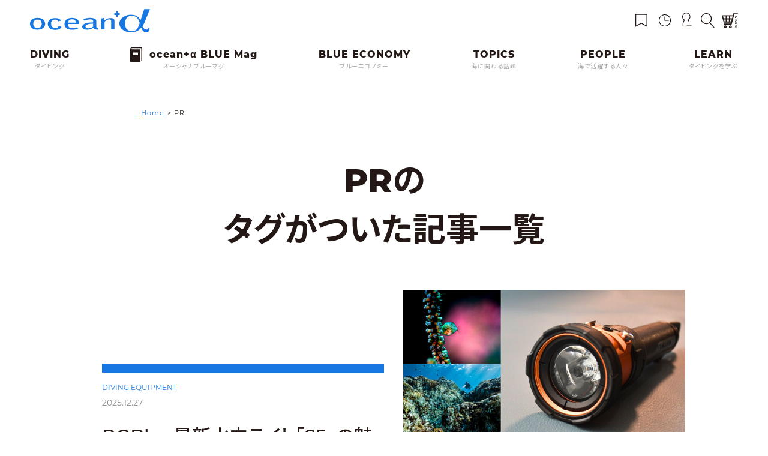

--- FILE ---
content_type: text/html; charset=utf-8
request_url: https://www.google.com/recaptcha/api2/aframe
body_size: 268
content:
<!DOCTYPE HTML><html><head><meta http-equiv="content-type" content="text/html; charset=UTF-8"></head><body><script nonce="OYVImzOcymppxQktSnc9ew">/** Anti-fraud and anti-abuse applications only. See google.com/recaptcha */ try{var clients={'sodar':'https://pagead2.googlesyndication.com/pagead/sodar?'};window.addEventListener("message",function(a){try{if(a.source===window.parent){var b=JSON.parse(a.data);var c=clients[b['id']];if(c){var d=document.createElement('img');d.src=c+b['params']+'&rc='+(localStorage.getItem("rc::a")?sessionStorage.getItem("rc::b"):"");window.document.body.appendChild(d);sessionStorage.setItem("rc::e",parseInt(sessionStorage.getItem("rc::e")||0)+1);localStorage.setItem("rc::h",'1768765499626');}}}catch(b){}});window.parent.postMessage("_grecaptcha_ready", "*");}catch(b){}</script></body></html>

--- FILE ---
content_type: application/javascript; charset=utf-8;
request_url: https://dalc.valuecommerce.com/app3?p=885895069&_s=https%3A%2F%2Foceana.ne.jp%2Ftag%2Fpr&vf=iVBORw0KGgoAAAANSUhEUgAAAAMAAAADCAYAAABWKLW%2FAAAAMElEQVQYV2NkFGP4nxFuwXBh8nkGRoV4of8H4h8xaJ0RZGDczdX1P%2BCZHMMHgQgGAAgdDdXET21dAAAAAElFTkSuQmCC
body_size: 804
content:
vc_linkswitch_callback({"t":"696d383a","r":"aW04OgAJQjYS4L70CooAHwqKBtQOZA","ub":"aW04OQAHIF8S4L70CooFuwqKC%2FCo%2Bw%3D%3D","vcid":"C19BbVZQbGzdJ-ARdePbbSJm3ry49D9_0ErOTwMP8ak","vcpub":"0.606774","www.jalan.net/activity":{"a":"2720182","m":"3222781","g":"bb49b3a08e"},"l":4,"www.asoview.com":{"a":"2698489","m":"3147096","g":"0d685a3a8e"},"p":885895069,"brand.asoview.com":{"a":"2698489","m":"3147096","g":"0d685a3a8e"},"stg.activityjapan.com":{"a":"2913705","m":"3393757","g":"b17ccd3d8e"},"jtrip.co.jp":{"a":"2893108","m":"2409616","g":"a2fd5ea48e"},"s":3456869,"activityjapan.com":{"a":"2913705","m":"3393757","g":"b17ccd3d8e"},"www.jtrip.co.jp":{"a":"2893108","m":"2409616","g":"a2fd5ea48e"},"tour.jtrip.co.jp":{"a":"2893108","m":"2409616","g":"a2fd5ea48e"}})

--- FILE ---
content_type: image/svg+xml
request_url: https://oceana.ne.jp/wordpress/wp-content/themes/oceana_2023/common/images/icn_ig.svg
body_size: 551
content:
<?xml version="1.0" encoding="utf-8"?>
<!-- Generator: Adobe Illustrator 23.0.6, SVG Export Plug-In . SVG Version: 6.00 Build 0)  -->
<svg version="1.1" id="レイヤー_1" xmlns="http://www.w3.org/2000/svg" xmlns:xlink="http://www.w3.org/1999/xlink" x="0px"
	 y="0px" viewBox="0 0 26 26" style="enable-background:new 0 0 26 26;" xml:space="preserve">
<style type="text/css">
	.st0{fill:#231815;}
</style>
<g>
	<path class="st0" d="M18.3,0.2H7.7c-4.1,0-7.5,3.4-7.5,7.5v10.6c0,4.1,3.4,7.5,7.5,7.5h10.6c4.1,0,7.5-3.4,7.5-7.5V7.7
		C25.8,3.6,22.4,0.2,18.3,0.2z M23.4,18.3c0,2.8-2.3,5.1-5.1,5.1H7.7c-2.8,0-5.1-2.3-5.1-5.1V7.7c0-2.8,2.3-5.1,5.1-5.1h10.6
		c2.8,0,5.1,2.3,5.1,5.1V18.3z"/>
	<path class="st0" d="M19.8,4.6c-0.9,0-1.6,0.7-1.6,1.6c0,0.9,0.7,1.6,1.6,1.6c0.9,0,1.6-0.7,1.6-1.6C21.4,5.3,20.7,4.6,19.8,4.6z"
		/>
	<path class="st0" d="M13,6.4c-3.6,0-6.6,3-6.6,6.6c0,3.6,3,6.6,6.6,6.6c3.6,0,6.6-3,6.6-6.6C19.6,9.4,16.6,6.4,13,6.4z M13,17.2
		c-2.3,0-4.2-1.9-4.2-4.2c0-2.3,1.9-4.2,4.2-4.2s4.2,1.9,4.2,4.2C17.2,15.3,15.3,17.2,13,17.2z"/>
</g>
</svg>
